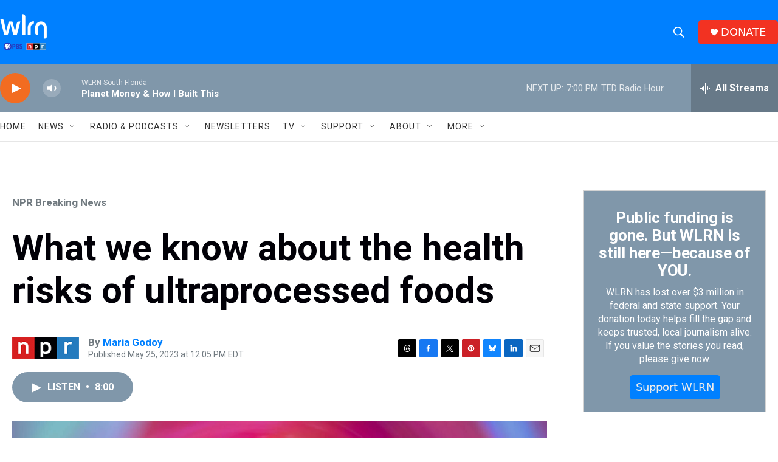

--- FILE ---
content_type: text/html; charset=utf-8
request_url: https://www.google.com/recaptcha/api2/aframe
body_size: 265
content:
<!DOCTYPE HTML><html><head><meta http-equiv="content-type" content="text/html; charset=UTF-8"></head><body><script nonce="I_GEXmxzhc4vHfm3adasng">/** Anti-fraud and anti-abuse applications only. See google.com/recaptcha */ try{var clients={'sodar':'https://pagead2.googlesyndication.com/pagead/sodar?'};window.addEventListener("message",function(a){try{if(a.source===window.parent){var b=JSON.parse(a.data);var c=clients[b['id']];if(c){var d=document.createElement('img');d.src=c+b['params']+'&rc='+(localStorage.getItem("rc::a")?sessionStorage.getItem("rc::b"):"");window.document.body.appendChild(d);sessionStorage.setItem("rc::e",parseInt(sessionStorage.getItem("rc::e")||0)+1);localStorage.setItem("rc::h",'1769383729683');}}}catch(b){}});window.parent.postMessage("_grecaptcha_ready", "*");}catch(b){}</script></body></html>